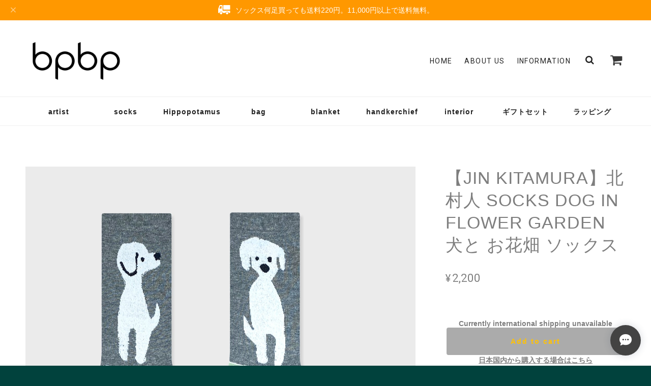

--- FILE ---
content_type: text/html; charset=UTF-8
request_url: https://www.bluespot.co.jp/items/78804693/reviews?format=user&score=&page=1
body_size: 2253
content:
				<li class="review01__listChild">
			<figure class="review01__itemInfo">
				<a href="/items/107079665" class="review01__imgWrap">
					<img src="https://baseec-img-mng.akamaized.net/images/item/origin/cf8bbb2dfdb144c22542c8644e761fea.jpg?imformat=generic&q=90&im=Resize,width=146,type=normal" alt="【killdisco】キルディスコ SOCKS BEAR ~My Sweet Honey...~ ソックス" class="review01__img">
				</a>
				<figcaption class="review01__item">
					<i class="review01__iconImg ico--good"></i>
					<p class="review01__itemName">【killdisco】キルディスコ SOCKS BEAR ~My Sweet Honey...~ ソックス</p>
										<time datetime="2026-01-11" class="review01__date">2026/01/11</time>
				</figcaption>
			</figure><!-- /.review01__itemInfo -->
						<p class="review01__comment">ギフトに購入しました。とにかく可愛い靴下です。
梱包など丁寧でした。自分用にも欲しくなりました。</p>
									<p class="review01__reply">この度はギフト向けにご利用、並びにコメントをいただき誠にありがとうございます！
靴下のデザインや梱包につきましてそのようなお言葉をいただけてスタッフ一同大変嬉しく存じます。
またのご利用を心よりお待ちしております！</p>
					</li>
				<li class="review01__listChild">
			<figure class="review01__itemInfo">
				<a href="/items/86203745" class="review01__imgWrap">
					<img src="https://baseec-img-mng.akamaized.net/images/item/origin/4cd305da66f89837272e2d0b53ea6e46.jpg?imformat=generic&q=90&im=Resize,width=146,type=normal" alt="【Miyuki Matsuo】 松尾ミユキ SOCKS SEA OTTER ラッコ ソックス" class="review01__img">
				</a>
				<figcaption class="review01__item">
					<i class="review01__iconImg ico--good"></i>
					<p class="review01__itemName">【Miyuki Matsuo】 松尾ミユキ SOCKS SEA OTTER ラッコ ソックス</p>
										<time datetime="2025-11-28" class="review01__date">2025/11/28</time>
				</figcaption>
			</figure><!-- /.review01__itemInfo -->
						<p class="review01__comment">かわいい！松尾みゆきさんの猫ソックスは何度リピしています。ラッコは初めて！こちらを履いて鳥羽水族館へ行ってきます♡</p>
									<p class="review01__reply">松尾ミユキさんデザインの靴下のご利用並びにレビュー誠にありがとうございます。
デザインをお気に入りいただき、またシーンを想定してお選びいただけたとのことスタッフ一同大変嬉しく存じます!
またのご利用を心よりお待ちしております。</p>
					</li>
				<li class="review01__listChild">
			<figure class="review01__itemInfo">
				<a href="/items/88750440" class="review01__imgWrap">
					<img src="https://baseec-img-mng.akamaized.net/images/item/origin/d7cf32c8880b63afd1b3a6c2f307dea2.jpg?imformat=generic&q=90&im=Resize,width=146,type=normal" alt="【JIN KITAMURA】北村人 KNIT MARCHE BAG 三毛猫 ニットマルシェバッグ" class="review01__img">
				</a>
				<figcaption class="review01__item">
					<i class="review01__iconImg ico--good"></i>
					<p class="review01__itemName">【JIN KITAMURA】北村人 KNIT MARCHE BAG 三毛猫 ニットマルシェバッグ</p>
										<time datetime="2025-04-22" class="review01__date">2025/04/22</time>
				</figcaption>
			</figure><!-- /.review01__itemInfo -->
								</li>
				<li class="review01__listChild">
			<figure class="review01__itemInfo">
				<a href="/items/95716354" class="review01__imgWrap">
					<img src="https://baseec-img-mng.akamaized.net/images/item/origin/0ad5bebe1a352aa7c57a93bdfe63b902.jpg?imformat=generic&q=90&im=Resize,width=146,type=normal" alt="【Kazuki Kamamura】鎌村和貴 KNIT MARCHE BAG  KNOW / THROUGH ニットマルシェバッグ" class="review01__img">
				</a>
				<figcaption class="review01__item">
					<i class="review01__iconImg ico--good"></i>
					<p class="review01__itemName">【Kazuki Kamamura】鎌村和貴 KNIT MARCHE BAG  KNOW / THROUGH ニットマルシェバッグ</p>
										<time datetime="2024-12-31" class="review01__date">2024/12/31</time>
				</figcaption>
			</figure><!-- /.review01__itemInfo -->
						<p class="review01__comment">ありがとうございました😊とても気に入りました。</p>
									<p class="review01__reply">この度はご利用、並びにコメントをいただき誠にありがとうございます！
バッグをお気に入りいただけてスタッフ一同大変嬉しく存じます。
またのご利用を心よりお待ちしております！</p>
					</li>
				<li class="review01__listChild">
			<figure class="review01__itemInfo">
				<a href="/items/86203998" class="review01__imgWrap">
					<img src="https://baseec-img-mng.akamaized.net/images/item/origin/3d3a52eec7aaff3fdc05cee59fef039e.jpg?imformat=generic&q=90&im=Resize,width=146,type=normal" alt="【Miyuki Matsuo】 松尾ミユキ SOCKS  SHOEBILL STORK ハシビロコウ ソックス" class="review01__img">
				</a>
				<figcaption class="review01__item">
					<i class="review01__iconImg ico--good"></i>
					<p class="review01__itemName">【Miyuki Matsuo】 松尾ミユキ SOCKS  SHOEBILL STORK ハシビロコウ ソックス</p>
										<time datetime="2024-12-30" class="review01__date">2024/12/30</time>
				</figcaption>
			</figure><!-- /.review01__itemInfo -->
						<p class="review01__comment">本商品含め6足ほど妻のクリスマスプレゼントに購入したが、どれもデザインがよく大変好評だった。</p>
									<p class="review01__reply">この度はご利用をいただき、誠にありがとうございます。ギフトにご好評をいただけたとのこと、とても嬉しく思います！
またのご利用を心よりお待ちしております。</p>
					</li>
				<li class="review01__listChild">
			<figure class="review01__itemInfo">
				<a href="/items/66598154" class="review01__imgWrap">
					<img src="https://baseec-img-mng.akamaized.net/images/item/origin/696a9416be66498a18f495bbd4740044.jpg?imformat=generic&q=90&im=Resize,width=146,type=normal" alt="【松尾ミユキ】SOCKS POLAR BEAR シロクマ ソックス" class="review01__img">
				</a>
				<figcaption class="review01__item">
					<i class="review01__iconImg ico--good"></i>
					<p class="review01__itemName">【松尾ミユキ】SOCKS POLAR BEAR シロクマ ソックス</p>
										<time datetime="2024-12-23" class="review01__date">2024/12/23</time>
				</figcaption>
			</figure><!-- /.review01__itemInfo -->
								</li>
				<li class="review01__listChild">
			<figure class="review01__itemInfo">
				<a href="/items/86310265" class="review01__imgWrap">
					<img src="https://baseec-img-mng.akamaized.net/images/item/origin/43a9ad1f8a948182ba3a3cf6b0824f89.jpg?imformat=generic&q=90&im=Resize,width=146,type=normal" alt="【Tomoaki Murayama】村山大明 SOCKS BEAR クマ ソックス" class="review01__img">
				</a>
				<figcaption class="review01__item">
					<i class="review01__iconImg ico--good"></i>
					<p class="review01__itemName">【Tomoaki Murayama】村山大明 SOCKS BEAR クマ ソックス</p>
										<time datetime="2024-12-23" class="review01__date">2024/12/23</time>
				</figcaption>
			</figure><!-- /.review01__itemInfo -->
								</li>
				<li class="review01__listChild">
			<figure class="review01__itemInfo">
				<a href="/items/86310904" class="review01__imgWrap">
					<img src="https://baseec-img-mng.akamaized.net/images/item/origin/002de728ec9bb2e533c298793898d78c.jpg?imformat=generic&q=90&im=Resize,width=146,type=normal" alt="【Tomoaki Murayama】村山大明 SOCKS  RACOON DOG タヌキ ソックス" class="review01__img">
				</a>
				<figcaption class="review01__item">
					<i class="review01__iconImg ico--good"></i>
					<p class="review01__itemName">【Tomoaki Murayama】村山大明 SOCKS  RACOON DOG タヌキ ソックス</p>
										<time datetime="2024-12-23" class="review01__date">2024/12/23</time>
				</figcaption>
			</figure><!-- /.review01__itemInfo -->
								</li>
				<li class="review01__listChild">
			<figure class="review01__itemInfo">
				<a href="/items/86310535" class="review01__imgWrap">
					<img src="https://baseec-img-mng.akamaized.net/images/item/origin/9b05e35997f584f06080e4be12856cf2.jpg?imformat=generic&q=90&im=Resize,width=146,type=normal" alt="【Tomoaki Murayama】村山大明 SOCKS DEER シカ ソックス" class="review01__img">
				</a>
				<figcaption class="review01__item">
					<i class="review01__iconImg ico--good"></i>
					<p class="review01__itemName">【Tomoaki Murayama】村山大明 SOCKS DEER シカ ソックス</p>
										<time datetime="2024-12-23" class="review01__date">2024/12/23</time>
				</figcaption>
			</figure><!-- /.review01__itemInfo -->
								</li>
				<li class="review01__listChild">
			<figure class="review01__itemInfo">
				<a href="/items/86311062" class="review01__imgWrap">
					<img src="https://baseec-img-mng.akamaized.net/images/item/origin/dddaed55c3fd6800fa9278967da2ca27.jpg?imformat=generic&q=90&im=Resize,width=146,type=normal" alt="【Tomoaki Murayama】村山大明 SOCKS BUSH WARBLER ウグイス ソックス" class="review01__img">
				</a>
				<figcaption class="review01__item">
					<i class="review01__iconImg ico--good"></i>
					<p class="review01__itemName">【Tomoaki Murayama】村山大明 SOCKS BUSH WARBLER ウグイス ソックス</p>
										<time datetime="2024-12-23" class="review01__date">2024/12/23</time>
				</figcaption>
			</figure><!-- /.review01__itemInfo -->
								</li>
				<li class="review01__listChild">
			<figure class="review01__itemInfo">
				<a href="/items/78805306" class="review01__imgWrap">
					<img src="https://baseec-img-mng.akamaized.net/images/item/origin/828862eb8da796636d92e3f79317894d.jpg?imformat=generic&q=90&im=Resize,width=146,type=normal" alt="【JIN KITAMURA】北村人 SOCKS DALMATIAN ソックス ダルメシアン" class="review01__img">
				</a>
				<figcaption class="review01__item">
					<i class="review01__iconImg ico--good"></i>
					<p class="review01__itemName">【JIN KITAMURA】北村人 SOCKS DALMATIAN ソックス ダルメシアン</p>
										<time datetime="2024-11-19" class="review01__date">2024/11/19</time>
				</figcaption>
			</figure><!-- /.review01__itemInfo -->
								</li>
				<li class="review01__listChild">
			<figure class="review01__itemInfo">
				<a href="/items/88478669" class="review01__imgWrap">
					<img src="https://baseec-img-mng.akamaized.net/images/item/origin/3cf9433cb978aa90bffd3936ad2f56a4.jpg?imformat=generic&q=90&im=Resize,width=146,type=normal" alt="【JIN KITAMURA】北村人 SOCKS MIKE NEKO ソックス 三毛猫" class="review01__img">
				</a>
				<figcaption class="review01__item">
					<i class="review01__iconImg ico--good"></i>
					<p class="review01__itemName">【JIN KITAMURA】北村人 SOCKS MIKE NEKO ソックス 三毛猫</p>
										<time datetime="2024-09-29" class="review01__date">2024/09/29</time>
				</figcaption>
			</figure><!-- /.review01__itemInfo -->
								</li>
				<li class="review01__listChild">
			<figure class="review01__itemInfo">
				<a href="/items/88750440" class="review01__imgWrap">
					<img src="https://baseec-img-mng.akamaized.net/images/item/origin/d7cf32c8880b63afd1b3a6c2f307dea2.jpg?imformat=generic&q=90&im=Resize,width=146,type=normal" alt="【JIN KITAMURA】北村人 KNIT MARCHE BAG 三毛猫 ニットマルシェバッグ" class="review01__img">
				</a>
				<figcaption class="review01__item">
					<i class="review01__iconImg ico--good"></i>
					<p class="review01__itemName">【JIN KITAMURA】北村人 KNIT MARCHE BAG 三毛猫 ニットマルシェバッグ</p>
										<time datetime="2024-09-29" class="review01__date">2024/09/29</time>
				</figcaption>
			</figure><!-- /.review01__itemInfo -->
						<p class="review01__comment">北村人さんのネコがとても可愛く購入いたしました。素材が気に入ってます。ありがとうございました。</p>
									<p class="review01__reply">この度はbpbpオンラインのご利用、またレビューのご投稿をいただき誠にありがとうございます。そのようなお声をいただけて、スタッフ一同の励みになります。ニッマルシェトバッグをご愛用いただけますと大変嬉しいです。またのご利用を心よりお待ちしております。</p>
					</li>
				<li class="review01__listChild">
			<figure class="review01__itemInfo">
				<a href="/items/66609120" class="review01__imgWrap">
					<img src="https://baseec-img-mng.akamaized.net/images/item/origin/8bc2811a89aa58f0b929ce46df4b5682.jpg?imformat=generic&q=90&im=Resize,width=146,type=normal" alt="【YUYA 】SOCKS SWAN スワン ソックス" class="review01__img">
				</a>
				<figcaption class="review01__item">
					<i class="review01__iconImg ico--good"></i>
					<p class="review01__itemName">【YUYA 】SOCKS SWAN スワン ソックス</p>
										<time datetime="2024-08-02" class="review01__date">2024/08/02</time>
				</figcaption>
			</figure><!-- /.review01__itemInfo -->
								</li>
				<li class="review01__listChild">
			<figure class="review01__itemInfo">
				<a href="/items/77883126" class="review01__imgWrap">
					<img src="https://baseec-img-mng.akamaized.net/images/item/origin/cb7e596b4e7102ea32cd1363e4724bf5.jpg?imformat=generic&q=90&im=Resize,width=146,type=normal" alt="【Aiko Fukawa】布川愛子 CHENILLE  HANDKERCHIEF  くまさんハチミツ シェニール織ハンカチ" class="review01__img">
				</a>
				<figcaption class="review01__item">
					<i class="review01__iconImg ico--good"></i>
					<p class="review01__itemName">【Aiko Fukawa】布川愛子 CHENILLE  HANDKERCHIEF  くまさんハチミツ シェニール織ハンカチ</p>
										<time datetime="2024-08-02" class="review01__date">2024/08/02</time>
				</figcaption>
			</figure><!-- /.review01__itemInfo -->
								</li>
				<li class="review01__listChild">
			<figure class="review01__itemInfo">
				<a href="/items/78804788" class="review01__imgWrap">
					<img src="https://baseec-img-mng.akamaized.net/images/item/origin/7cf4e8d336788d9778f23ec2377db004.jpg?imformat=generic&q=90&im=Resize,width=146,type=normal" alt="【JIN KITAMURA】北村人 SOCKS CAT IN FLOWER GARDEN 猫とお花畑 ソックス" class="review01__img">
				</a>
				<figcaption class="review01__item">
					<i class="review01__iconImg ico--good"></i>
					<p class="review01__itemName">【JIN KITAMURA】北村人 SOCKS CAT IN FLOWER GARDEN 猫とお花畑 ソックス</p>
										<time datetime="2024-07-28" class="review01__date">2024/07/28</time>
				</figcaption>
			</figure><!-- /.review01__itemInfo -->
								</li>
				<li class="review01__listChild">
			<figure class="review01__itemInfo">
				<a href="/items/78803803" class="review01__imgWrap">
					<img src="https://baseec-img-mng.akamaized.net/images/item/origin/f882860bc4bade73160ccc55f84d25f8.jpg?imformat=generic&q=90&im=Resize,width=146,type=normal" alt="【JIN KITAMURA】北村人 SOCKS SENGA NEKO BROWN 線画のねこ -ブラウン- ソックス" class="review01__img">
				</a>
				<figcaption class="review01__item">
					<i class="review01__iconImg ico--good"></i>
					<p class="review01__itemName">【JIN KITAMURA】北村人 SOCKS SENGA NEKO BROWN 線画のねこ -ブラウン- ソックス</p>
										<time datetime="2024-07-28" class="review01__date">2024/07/28</time>
				</figcaption>
			</figure><!-- /.review01__itemInfo -->
								</li>
				<li class="review01__listChild">
			<figure class="review01__itemInfo">
				<a href="/items/78745413" class="review01__imgWrap">
					<img src="https://baseec-img-mng.akamaized.net/images/item/origin/2c1e15428e851b03b522ba41f49b7d5b.jpg?imformat=generic&q=90&im=Resize,width=146,type=normal" alt="【JIN KITAMURA】北村人 CHENILLE  HANDKERCHIEF  きつねシェニール織ハンカチ" class="review01__img">
				</a>
				<figcaption class="review01__item">
					<i class="review01__iconImg ico--good"></i>
					<p class="review01__itemName">【JIN KITAMURA】北村人 CHENILLE  HANDKERCHIEF  きつねシェニール織ハンカチ</p>
										<time datetime="2024-07-28" class="review01__date">2024/07/28</time>
				</figcaption>
			</figure><!-- /.review01__itemInfo -->
								</li>
				<li class="review01__listChild">
			<figure class="review01__itemInfo">
				<a href="/items/78745789" class="review01__imgWrap">
					<img src="https://baseec-img-mng.akamaized.net/images/item/origin/7454830364144cf7400f70474a485867.jpg?imformat=generic&q=90&im=Resize,width=146,type=normal" alt="【JIN KITAMURA】北村人 CHENILLE  HANDKERCHIEF しまうま シェニール織ハンカチ" class="review01__img">
				</a>
				<figcaption class="review01__item">
					<i class="review01__iconImg ico--good"></i>
					<p class="review01__itemName">【JIN KITAMURA】北村人 CHENILLE  HANDKERCHIEF しまうま シェニール織ハンカチ</p>
										<time datetime="2024-07-28" class="review01__date">2024/07/28</time>
				</figcaption>
			</figure><!-- /.review01__itemInfo -->
								</li>
				<li class="review01__listChild">
			<figure class="review01__itemInfo">
				<a href="/items/78805306" class="review01__imgWrap">
					<img src="https://baseec-img-mng.akamaized.net/images/item/origin/828862eb8da796636d92e3f79317894d.jpg?imformat=generic&q=90&im=Resize,width=146,type=normal" alt="【JIN KITAMURA】北村人 SOCKS DALMATIAN ソックス ダルメシアン" class="review01__img">
				</a>
				<figcaption class="review01__item">
					<i class="review01__iconImg ico--good"></i>
					<p class="review01__itemName">【JIN KITAMURA】北村人 SOCKS DALMATIAN ソックス ダルメシアン</p>
										<time datetime="2024-07-28" class="review01__date">2024/07/28</time>
				</figcaption>
			</figure><!-- /.review01__itemInfo -->
								</li>
		

--- FILE ---
content_type: application/xml; charset=UTF-8
request_url: https://www.bluespot.co.jp/blog/feed
body_size: 3298
content:
<?xml version="1.0" encoding="UTF-8"?><rss version="2.0"
	xmlns:content="http://purl.org/rss/1.0/modules/content/"
	xmlns:wfw="http://wellformedweb.org/CommentAPI/"
	xmlns:dc="http://purl.org/dc/elements/1.1/"
	xmlns:atom="http://www.w3.org/2005/Atom"
	xmlns:sy="http://purl.org/rss/1.0/modules/syndication/"
	xmlns:slash="http://purl.org/rss/1.0/modules/slash/"
>
<channel>
	<title>Blog | bpbp</title>
	<atom:link href="https://www.bluespot.co.jp/blog/feed" rel="self" type="application/rss+xml" />
	<link>https://www.bluespot.co.jp/blog</link>
	<description><![CDATA[bpbpはアーティストの想いを届けるプロダクトブランドです。

日常を彩るファッションアイテムをはじめ、インテリアのアクセントになるブランケットなど、アーティストの作品をライフスタイルに取り入れられるプロダクトを展開します。

※bpbpは「株式会社bluespot」の登録商標となり、製品本体の品質表示タグ、プライスシールなどに法人名が記載されております。

【bpbpへのお問い合わせ】

「CONTACT」フォームをご利用いただくか、直接下記までお願い致します。
アーティスト・デザイナー様からの商品化のご相談や、小売店様への卸のご相談もこちらで承っております。

株式会社bluespot
電話：03-6413-6548]]></description>
	<language>ja</language>
	<sy:updatePeriod>hourly</sy:updatePeriod>
	<sy:updateFrequency>1</sy:updateFrequency>

		<item>
		<title>bpbp 2025 FW PRESENTATION -killdisco-</title>
		<link>https://www.bluespot.co.jp/blog/2025/08/12/191122</link>
		<image>https://base-ec2.akamaized.net/images/user/blog/1751291/blog/0d5ecf3f9efe99dbe0470b12775ff5f0.jpg</image>
		<pubDate>Tue, 12 Aug 2025 19:11:00 +0900</pubDate>
		<guid isPermaLink="true">https://www.bluespot.co.jp/blog/2025/08/12/191122</guid>
		<content:encoded><![CDATA[アーティストの想いを届けるプロダクトブランド bpbp より、2025年の新企画をご紹介します。この度のご紹介は、イラストレーター・killdisco -キルディスコ- さん。---・プロフィールデザイン会社勤務、アパレル...]]></content:encoded>
	</item>
		<item>
		<title>bpbp 2025 NEW COLLABORATION -matsui-</title>
		<link>https://www.bluespot.co.jp/blog/2025/07/02/165556</link>
		<image>https://base-ec2.akamaized.net/images/user/blog/1751291/blog/4eafc28c33471e706494f5eafbdab23c.jpg</image>
		<pubDate>Wed, 02 Jul 2025 16:55:00 +0900</pubDate>
		<guid isPermaLink="true">https://www.bluespot.co.jp/blog/2025/07/02/165556</guid>
		<content:encoded><![CDATA[アーティストの想いを届けるプロダクトブランド bpbp より、2025年の新企画をご紹介します。いぬのモチーフを中心に、シンプルな線と色でイラストを制作されているイラストレーター matsuiさん。bpbpとのコラボレ...]]></content:encoded>
	</item>
		<item>
		<title>YURI HIMURO High-gauge Models New Open!</title>
		<link>https://www.bluespot.co.jp/blog/2025/06/25/204718</link>
		<image>https://base-ec2.akamaized.net/images/user/blog/1751291/blog/d61b72962ef1382cdb150d7abf5b9771.jpg</image>
		<pubDate>Wed, 25 Jun 2025 20:47:00 +0900</pubDate>
		<guid isPermaLink="true">https://www.bluespot.co.jp/blog/2025/06/25/204718</guid>
		<content:encoded><![CDATA[氷室友里さんのBLOOM collectionより、7種のソックスがハイゲージバージョンとしてリニューアルしました。従来のミドルゲージ仕様からハイゲージ仕様に変更することで、より緻密な表現となり、同時にストレッチ性...]]></content:encoded>
	</item>
		<item>
		<title>bpbp 2024 FW COLLABORATION -Tomoaki Murayama-</title>
		<link>https://www.bluespot.co.jp/blog/2024/08/23/161117</link>
		<image>https://base-ec2.akamaized.net/images/user/blog/1751291/blog/74508acaaa0550daee61f1fa837e87ff.jpg</image>
		<pubDate>Fri, 23 Aug 2024 16:11:00 +0900</pubDate>
		<guid isPermaLink="true">https://www.bluespot.co.jp/blog/2024/08/23/161117</guid>
		<content:encoded><![CDATA[アーティストの想いを届ける bpbp より、2024年の新企画をご紹介します。この度のご紹介は、ペン画アーティスト・村山大明さん。---・プロフィール1989年 京都府生まれ。神奈川県在住。幼少の頃より山村で育つ中...]]></content:encoded>
	</item>
		<item>
		<title>bpbp 2024 FW COLLABORATION -MIYUKI MATSUO-</title>
		<link>https://www.bluespot.co.jp/blog/2024/08/23/143243</link>
		<image>https://base-ec2.akamaized.net/images/user/blog/1751291/blog/eaced57f898f8674c1fe3aba989465d5.jpg</image>
		<pubDate>Fri, 23 Aug 2024 14:32:00 +0900</pubDate>
		<guid isPermaLink="true">https://www.bluespot.co.jp/blog/2024/08/23/143243</guid>
		<content:encoded><![CDATA[アーティストの想いを届ける bpbp より、2024年の新企画をご紹介します。この度のご紹介は、イラストレーター 松尾ミユキさん。・プロフィール・1973年名古屋生まれ。 主に雑誌、書籍、カタログ、CDジャケッ...]]></content:encoded>
	</item>
		<item>
		<title>bpbp 2024 FW COLLABOTRATION -MASARU SUZUKI-</title>
		<link>https://www.bluespot.co.jp/blog/2024/08/16/124456</link>
		<image>https://base-ec2.akamaized.net/images/user/blog/1751291/blog/4fe9dcb9cbccfeaf6d69a366c675bf83.jpg</image>
		<pubDate>Fri, 16 Aug 2024 12:44:00 +0900</pubDate>
		<guid isPermaLink="true">https://www.bluespot.co.jp/blog/2024/08/16/124456</guid>
		<content:encoded><![CDATA[アーティストの想いを届ける bpbp より、2024年の新企画をご紹介します。この度のご紹介は、テキスタイルデザイナー 鈴木マサルさんです。ファブリックやプロダクトから建築空間など、様々なジャンルにおいて色の...]]></content:encoded>
	</item>
		<item>
		<title>bpbp 2024 FW COLLABORATION -JUNICHI KOKA-</title>
		<link>https://www.bluespot.co.jp/blog/2024/08/02/153634</link>
		<image>https://base-ec2.akamaized.net/images/user/blog/1751291/blog/6d9e4f111cc34396715de3ec7b1ed876.jpg</image>
		<pubDate>Fri, 09 Aug 2024 11:39:00 +0900</pubDate>
		<guid isPermaLink="true">https://www.bluespot.co.jp/blog/2024/08/02/153634</guid>
		<content:encoded><![CDATA[アーティストの想いを届ける bpbp より、2024年の新企画をご紹介します。この度のご紹介は、イラストレーター 江夏潤一さん。犬や猫などの身近な動物たちの穏やかで朗らかなイラストや、メッセージを加えた作風が...]]></content:encoded>
	</item>
		<item>
		<title>matsuiシリーズ新作発売のご案内</title>
		<link>https://www.bluespot.co.jp/blog/2024/06/06/155446</link>
		<image>https://base-ec2.akamaized.net/images/user/blog/1751291/blog/b21a05292d600e47f2c2fdf8041eb46a.jpg</image>
		<pubDate>Thu, 06 Jun 2024 15:54:00 +0900</pubDate>
		<guid isPermaLink="true">https://www.bluespot.co.jp/blog/2024/06/06/155446</guid>
		<content:encoded><![CDATA[bpbp × matsui シリーズとして、2024年5月31日より、当オンラインショップにてソックス1種、ニットマルシェバッグ1種の販売をスタートしました。プロダクトから元気に飛び出してきたようなワンちゃんと、HELLO!の...]]></content:encoded>
	</item>
		<item>
		<title>布川愛子シリーズ発売のご案内</title>
		<link>https://www.bluespot.co.jp/blog/2023/11/01/160157</link>
		<image>https://base-ec2.akamaized.net/images/user/blog/1751291/blog/b27c0d9538e459ad6a677fcc853d02fc.jpg</image>
		<pubDate>Wed, 01 Nov 2023 16:01:00 +0900</pubDate>
		<guid isPermaLink="true">https://www.bluespot.co.jp/blog/2023/11/01/160157</guid>
		<content:encoded><![CDATA[bpbp x 布川愛子シリーズとして、11月13日（月）より、当オンラインショップにて、ソックス6種、ハンカチ7種、マルシェバッグ3種、トートバッグ3種の発売を予定しています。先行して発売予定商品をご案内いたしま...]]></content:encoded>
	</item>
		<item>
		<title>bpbp 2023 FW PRESENTATION -JIN KITAMURA -</title>
		<link>https://www.bluespot.co.jp/blog/2023/06/30/150011</link>
		<image>https://base-ec2.akamaized.net/images/user/blog/1751291/blog/d64f46ce067c8d1bf923ebb67e264921.jpg</image>
		<pubDate>Fri, 30 Jun 2023 15:00:00 +0900</pubDate>
		<guid isPermaLink="true">https://www.bluespot.co.jp/blog/2023/06/30/150011</guid>
		<content:encoded><![CDATA[bpbp より、2023年秋冬リリースの企画をご紹介します。絵本作家・イラストレーターとして活動されている北村人さんとのコラボレート第二弾を予定しています。・プロフィール・北村 人　Jin Kitamura1981年 東京生...]]></content:encoded>
	</item>
		<item>
		<title>bpbp 2023 FW PRESENTATION -YURI HIMURO -</title>
		<link>https://www.bluespot.co.jp/blog/2023/06/29/172556</link>
		<image>https://base-ec2.akamaized.net/images/user/blog/1751291/blog/cb809115cda169c93bf64278e81c0a06.jpg</image>
		<pubDate>Thu, 29 Jun 2023 17:25:00 +0900</pubDate>
		<guid isPermaLink="true">https://www.bluespot.co.jp/blog/2023/06/29/172556</guid>
		<content:encoded><![CDATA[bpbpから2023年秋冬リリースの企画をご紹介します。テキスタイルデザイナー・氷室友里さんとのコラボレートソックスの第二弾を展開させていただくことになりました。ご好評をいただいているBLOOM COLLECTIONのソ...]]></content:encoded>
	</item>
		<item>
		<title>bpbp 2023 SS PRESENTATION -TAKEDA HIROKI-</title>
		<link>https://www.bluespot.co.jp/blog/2023/06/20/134349</link>
		<image>https://base-ec2.akamaized.net/images/user/blog/1751291/blog/39d94af8b0be754e8fe181f0303c59c8.jpg</image>
		<pubDate>Tue, 20 Jun 2023 13:43:00 +0900</pubDate>
		<guid isPermaLink="true">https://www.bluespot.co.jp/blog/2023/06/20/134349</guid>
		<content:encoded><![CDATA[アーティストの想いを届ける bpbp より、2023年の新企画をご紹介します。この度のご紹介は、水彩画家アーティスト・タケダヒロキさん。プロフィール---1986: 名古屋生まれ　2005: 新座総合技術高等学校　工業デザ...]]></content:encoded>
	</item>
		<item>
		<title>bpbp 2023 SS PRESENTATION -SEIJI MATSUMOTO-</title>
		<link>https://www.bluespot.co.jp/blog/2023/06/19/105126</link>
		<image>https://base-ec2.akamaized.net/images/user/blog/1751291/blog/99a78d77407404e6b5c2e4acdb764c71.jpg</image>
		<pubDate>Mon, 19 Jun 2023 10:51:00 +0900</pubDate>
		<guid isPermaLink="true">https://www.bluespot.co.jp/blog/2023/06/19/105126</guid>
		<content:encoded><![CDATA[2023年に新たにに展開するアーティストラインの第一弾は、イラストレーター 松本セイジさんのソックス企画をご紹介します。-ねずみのANDY・イラストレーター松本セイジさんのご紹介-ねずみのANDYしっぽがないねず...]]></content:encoded>
	</item>
		<item>
		<title>bpbp 2023 FW PRESENTATION -KAZUKI KAMAMURA -</title>
		<link>https://www.bluespot.co.jp/blog/2023/06/05/113516</link>
		<image>https://base-ec2.akamaized.net/images/user/blog/1751291/blog/bdbea50c4c8009eaab224808f1fc1643.jpg</image>
		<pubDate>Mon, 05 Jun 2023 11:35:00 +0900</pubDate>
		<guid isPermaLink="true">https://www.bluespot.co.jp/blog/2023/06/05/113516</guid>
		<content:encoded><![CDATA[アーティストの想いを届ける bpbp より、2023年の新企画をご紹介します。この度のご紹介は、『文字を書く人、線を引く人』として作品を展開されるアーティスト・鎌村和貴さん。-プロフィール-鎌村和貴（かまむら...]]></content:encoded>
	</item>
		<item>
		<title>bpbp 2023 FW PRESENTATION -AIKO FUKAWA-</title>
		<link>https://www.bluespot.co.jp/blog/2023/05/22/172159</link>
		<image>https://base-ec2.akamaized.net/images/user/blog/1751291/blog/b93e918d751bdd1aa326e17b1624e74a.jpg</image>
		<pubDate>Mon, 22 May 2023 17:21:00 +0900</pubDate>
		<guid isPermaLink="true">https://www.bluespot.co.jp/blog/2023/05/22/172159</guid>
		<content:encoded><![CDATA[アーティストの想いを届ける bpbp より、2023年の新企画をご紹介します。この度のご紹介は、イラストレーター 布川愛子さん。擬人化されたおしゃれな動物たちや、背景に上品に散りばめられたボタニカルの作風が特...]]></content:encoded>
	</item>
	</channel>
</rss>
